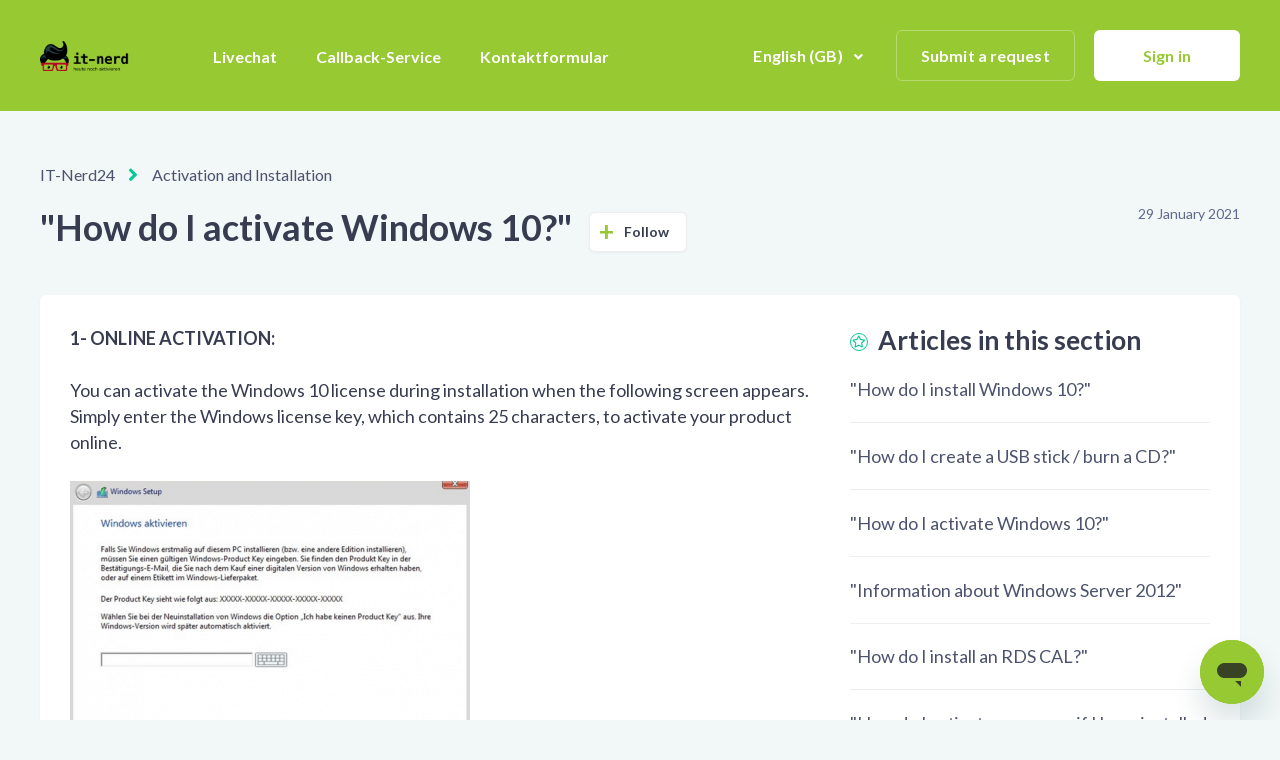

--- FILE ---
content_type: text/html; charset=utf-8
request_url: https://help.it-nerd24.de/hc/en-gb/articles/360017275117--How-do-I-activate-Windows-10
body_size: 8839
content:
<!DOCTYPE html>
<html dir="ltr" lang="en-GB">
<head>
  <meta charset="utf-8" />
  <!-- v26831 -->


  <title>&quot;How do I activate Windows 10?&quot; &ndash; IT-Nerd24</title>

  

  <meta name="description" content="1- ONLINE ACTIVATION:You can activate the Windows 10 license during installation when the following screen appears. Simply enter the..." /><meta property="og:image" content="https://help.it-nerd24.de/hc/theming_assets/01HZPH5RSM7TQ8S75TC3EMX8RP" />
<meta property="og:type" content="website" />
<meta property="og:site_name" content="IT-Nerd24" />
<meta property="og:title" content="&quot;How do I activate Windows 10?&quot;" />
<meta property="og:description" content="1- ONLINE ACTIVATION:You can activate the Windows 10 license during installation when the following screen appears. Simply enter the Windows license key, which contains 25 characters, to activate y..." />
<meta property="og:url" content="https://help.it-nerd24.de/hc/en-gb/articles/360017275117--How-do-I-activate-Windows-10" />
<link rel="canonical" href="https://help.it-nerd24.de/hc/en-gb/articles/360017275117--How-do-I-activate-Windows-10">
<link rel="alternate" hreflang="en-gb" href="https://help.it-nerd24.de/hc/en-gb/articles/360017275117--How-do-I-activate-Windows-10">

  <link rel="stylesheet" href="//static.zdassets.com/hc/assets/application-f34d73e002337ab267a13449ad9d7955.css" media="all" id="stylesheet" />
  <link rel="stylesheet" type="text/css" href="/hc/theming_assets/10581023/360001884077/style.css?digest=40587724086289">

  <link rel="icon" type="image/x-icon" href="/hc/theming_assets/01HZPH5RX4ZRX9FHEC53PM8FSC">

    

  <meta name="viewport" content="width=device-width, initial-scale=1.0"/>



  <link href="https://fonts.googleapis.com/css?family=Lato:100,100i,300,300i,400,400i,700,700i,900,900i" rel="stylesheet">


<link rel="stylesheet" href="https://cdn.jsdelivr.net/npm/normalize.css@8.0.1/normalize.css" />
<link rel="stylesheet" href="https://use.fontawesome.com/releases/v5.4.2/css/all.css" />
<link rel="stylesheet" href="https://cdn.jsdelivr.net/gh/highlightjs/cdn-release@10.1.1/build/styles/github.min.css"/>
<link rel="stylesheet" href="https://cdn.jsdelivr.net/npm/magnific-popup@1.1.0/dist/magnific-popup.css"/>
<script src="https://cdn.jsdelivr.net/npm/jquery@3.5.1/dist/jquery.min.js"></script>
<script src="https://cdn.jsdelivr.net/npm/magnific-popup@1.1.0/dist/jquery.magnific-popup.min.js"></script>
<script src="https://cdn.jsdelivr.net/gh/highlightjs/cdn-release@10.1.1/build/highlight.min.js"></script>
<script>
  window.LotusConfig = {};
  LotusConfig.css = {
    activeClass: 'is-active',
    hiddenClass: 'is-hidden'
  };
</script>
<script src="/hc/theming_assets/01HZPH5PDD6WE15KT7BD3WDSCR"></script>
<script src="/hc/theming_assets/01HZPH5P8P9YZ4M2YBWMFE6QSH"></script>
<script src="/hc/theming_assets/01HZPH5P4Y0GMD2PT26R04XT74"></script>
<script src="/hc/theming_assets/01HZPH5NZF66TA5NERDFQ8X8E1"></script>
  
</head>
<body class="">
  
  
  

  <a class="skip-navigation" tabindex="1" href="#main-content">Skip to main content</a>
<div class="layout">
  <div class="layout__head">
    <header class="topbar container" data-topbar>
      <div class="container-inner">
        <div class="topbar__inner">
          <div class="topbar__col topbar__logo clearfix">
            <div class="logo-wrapper">
              <div class="logo">
                <a title="Home" href="/hc/en-gb">
                  <img src="/hc/theming_assets/01HZPH5RSM7TQ8S75TC3EMX8RP" alt="Logo">
                </a>
              </div>
            </div>
            <button type="button" role="button" aria-label="Toggle Navigation" class="lines-button x hidden-lg" data-toggle-menu>
              <span class="lines"></span>
            </button>
          </div>
          <div class="topbar__col topbar__menu">
            <div class="topbar__collapse" data-menu>
              <ul class="topbar__navigation">
                
                  <li>
                    <a href="https://static.zdassets.com/web_widget/latest/liveChat.html?v=10#key=it-nerd24.zendesk.com&amp;settings=[base64]&amp;&amp;locale=de-de&amp;title=Live-Chat%20%C3%BCber%20Web%20Widget">
                      
                        Livechat
                      
                    </a>
                  </li>
                

                
                  <li>
                    <a href="https://it-nerd24.de/callback-service">
                      
                        Callback-Service
                      
                    </a>
                  </li>
                

                
                  <li>
                    <a href="https://it-nerd24.de/kontaktformular">
                      
                        Kontaktformular
                      
                    </a>
                  </li>
                
              </ul>
              <div class="topbar__controls">
                
                  <div class="dropdown language-selector hidden-xs hidden-xxs hidden-sm language-selector--flags" aria-haspopup="true">
                    <a data-url="/hc/change_language/en-gb?return_to=%2Fhc%2Fen-gb%2Farticles%2F360017275117--How-do-I-activate-Windows-10" class="dropdown-toggle btn btn--topbar">
                      English (GB)
                    </a>
                    <span class="dropdown-menu" role="menu">
                      
                        <a data-url="/hc/change_language/de?return_to=%2Fhc%2Fde" href="/hc/change_language/de?return_to=%2Fhc%2Fde" dir="ltr" rel="nofollow" role="menuitem">
                          Deutsch
                        </a>
                      
                        <a data-url="/hc/change_language/es?return_to=%2Fhc%2Fes" href="/hc/change_language/es?return_to=%2Fhc%2Fes" dir="ltr" rel="nofollow" role="menuitem">
                          Español
                        </a>
                      
                        <a data-url="/hc/change_language/fr?return_to=%2Fhc%2Ffr" href="/hc/change_language/fr?return_to=%2Fhc%2Ffr" dir="ltr" rel="nofollow" role="menuitem">
                          Français
                        </a>
                      
                        <a data-url="/hc/change_language/it?return_to=%2Fhc%2Fit" href="/hc/change_language/it?return_to=%2Fhc%2Fit" dir="ltr" rel="nofollow" role="menuitem">
                          Italiano
                        </a>
                      
                    </span>
                  </div>
                 

                <a class="btn btn--topbar btn--submit-a-request" href="/hc/en-gb/requests/new">Submit a request</a>
                
                  <a class="btn btn--topbar btn--login" rel="nofollow" data-auth-action="signin" title="Opens a dialogue" role="button" href="/hc/en-gb/signin?return_to=https%3A%2F%2Fhelp.it-nerd24.de%2Fhc%2Fen-gb%2Farticles%2F360017275117--How-do-I-activate-Windows-10">
                    Sign in
                  </a>
                

                
                  <div class="dropdown topbar__locales language-selector hidden-lg hidden-md language-selector--flags" aria-haspopup="true">
                    <a data-url="/hc/change_language/en-gb?return_to=%2Fhc%2Fen-gb%2Farticles%2F360017275117--How-do-I-activate-Windows-10" class="dropdown-toggle btn btn--topbar">
                      English (GB)
                    </a>
                    <span class="dropdown-menu" role="menu">
                      
                        <a data-url="/hc/change_language/de?return_to=%2Fhc%2Fde" href="/hc/change_language/de?return_to=%2Fhc%2Fde" dir="ltr" rel="nofollow" role="menuitem">
                          Deutsch
                        </a>
                      
                        <a data-url="/hc/change_language/es?return_to=%2Fhc%2Fes" href="/hc/change_language/es?return_to=%2Fhc%2Fes" dir="ltr" rel="nofollow" role="menuitem">
                          Español
                        </a>
                      
                        <a data-url="/hc/change_language/fr?return_to=%2Fhc%2Ffr" href="/hc/change_language/fr?return_to=%2Fhc%2Ffr" dir="ltr" rel="nofollow" role="menuitem">
                          Français
                        </a>
                      
                        <a data-url="/hc/change_language/it?return_to=%2Fhc%2Fit" href="/hc/change_language/it?return_to=%2Fhc%2Fit" dir="ltr" rel="nofollow" role="menuitem">
                          Italiano
                        </a>
                      
                    </span>
                  </div>
                 
              </div>
            </div>
          </div>
        </div>
      </div>
    </header>
  </div>
  <div class="layout__main">


  <main role="main">
    <div class="container article" id="main-content">
  <div class="container-inner">
    <div class="row article__header">
      <div class="column column--md-8 column--lg-9">
        <ol class="breadcrumbs">
  
    <li title="IT-Nerd24">
      
        <a href="/hc/en-gb">IT-Nerd24</a>
      
    </li>
  
    <li title="Activation and Installation ">
      
        <a href="/hc/en-gb/sections/360005016917-Activation-and-Installation">Activation and Installation </a>
      
    </li>
  
</ol>

        <h1 class="article__title" itemprop="name">
          
          &quot;How do I activate Windows 10?&quot;
          
            <div class="article__subscribe article-subscribe">
              <div data-helper="subscribe" data-json="{&quot;item&quot;:&quot;article&quot;,&quot;url&quot;:&quot;/hc/en-gb/articles/360017275117--How-do-I-activate-Windows-10/subscription.json&quot;,&quot;follow_label&quot;:&quot;Follow&quot;,&quot;unfollow_label&quot;:&quot;Unfollow&quot;,&quot;following_label&quot;:&quot;Following&quot;,&quot;can_subscribe&quot;:true,&quot;is_subscribed&quot;:false}"></div>
            </div>
          
        </h1>
      </div>
      <div class="column column--md-4 column--lg-3">
        <div class="entry-info entry-info_right">
          
          <div class="entry-info__content">
            
            <div class="meta"><time datetime="2021-01-29T15:27:03Z" title="2021-01-29T15:27:03Z" data-format="LL" data-datetime="calendar">29 January 2021 15:27</time></div>
          </div>
        </div>
      </div>
    </div>

    <div class="box">
      <div class="row">
        <div class="article-container__column article-container__sidenav">
          <div data-sidenav='{"mobileBreakpoint": 991}'></div>
        </div>
        
        <div class="article-container__column article-container__article">
          <div class="article__body" data-article>
            <p><strong>1- ONLINE ACTIVATION:<br></strong><br>You can activate the Windows 10 license during installation when the following screen appears. Simply enter the Windows license key, which contains 25 characters, to activate your product online.</p>
<p><img src="/hc/article_attachments/360016279918/Screenshot-18.png" alt="Screenshot-18.png"></p>
<p><strong>2- TELEPHONE ACTIVATION:</strong><br><br></p>
<p>There are two ways to activate your Windows 10 by phone:</p>
<p>The first way to activate Windows 10:</p>
<p>&nbsp;</p>
<p>1. Click on the “Start menu” and then on Settings</p>
<p>2. Click on “Update and security”</p>
<p><img src="/hc/article_attachments/360016279978/Screenshot-18.png" alt="Screenshot-18.png"></p>
<p>3. Click Activate Windows Now or Change Product Key.</p>
<p><img src="/hc/article_attachments/360016279998/Screenshot-18.png" alt="Screenshot-18.png"></p>
<p>In the Product Activation Wizard, do the following:</p>
<p>1- Click Go to Microsoft Activation Center</p>
<p><img src="/hc/article_attachments/360016211717/Screenshot-18.png" alt="Screenshot-18.png"></p>
<p>2- Click the drop-down menu, choose the location closest to you, and then click Next.<br><br>3- Call the activation center phone number shown in step 1.<br><br>4- When prompted, enter the installation ID shown in step 2.<br><br>5- The voice activation server communicates with you the confirmation ID with 9 groups, which should be entered in step 3</p>
<p><img src="/hc/article_attachments/360016280078/Screenshot-18.png" alt="Screenshot-18.png"></p>
<p><strong>BY SLUI 4 FOR TELEPHONE ACTIVATION:</strong><br><br>Enter slui.exe 4 in the Windows search bar and then click on "slui.exe 4 run command", a new window appears with which you can activate your Windows by phone.</p>
<p><img src="/hc/article_attachments/360016280178/Screenshot-18.png" alt="Screenshot-18.png"></p>
<p>&nbsp;</p>
  
            <div class="article__attachments">
              
            </div>
          </div>
        </div>
        <div class="article-container__column article-container__toc">
          <div data-toc='{"mobileBreakpoint": 991}'></div>
        </div>
        <div class="article-container__column article-container__sidebar">
          <section class="related-articles">
            <h3 class="section-articles__title">Articles in this section</h3>
            <ul class="section-articles__list">
              
                <li class="section-articles__item">
                  <a href="/hc/en-gb/articles/360017378218--How-do-I-install-Windows-10" class="section-articles__link ">&quot;How do I install Windows 10?&quot;</a>
                </li>
              
                <li class="section-articles__item">
                  <a href="/hc/en-gb/articles/360017378178--How-do-I-create-a-USB-stick-burn-a-CD" class="section-articles__link ">&quot;How do I create a USB stick / burn a CD?&quot;</a>
                </li>
              
                <li class="section-articles__item">
                  <a href="/hc/en-gb/articles/360017275117--How-do-I-activate-Windows-10" class="section-articles__link is-active">&quot;How do I activate Windows 10?&quot;</a>
                </li>
              
                <li class="section-articles__item">
                  <a href="/hc/en-gb/articles/360017270678--Information-about-Windows-Server-2012" class="section-articles__link ">&quot;Information about Windows Server 2012&quot;</a>
                </li>
              
                <li class="section-articles__item">
                  <a href="/hc/en-gb/articles/360017168617--How-do-I-install-an-RDS-CAL" class="section-articles__link ">&quot;How do I install an RDS CAL?&quot;</a>
                </li>
              
                <li class="section-articles__item">
                  <a href="/hc/en-gb/articles/360017168577--How-do-I-activate-my-server-if-I-have-installed-an-EVAL-version" class="section-articles__link ">&quot;How do I activate my server if I have installed an EVAL version?&quot;</a>
                </li>
              
                <li class="section-articles__item">
                  <a href="/hc/en-gb/articles/360017168557--Information-about-Windows-Server-2016" class="section-articles__link ">&quot;Information about Windows Server 2016&quot;</a>
                </li>
              
                <li class="section-articles__item">
                  <a href="/hc/en-gb/articles/360017270578--How-to-open-Office-with-an-ISO-file" class="section-articles__link ">&quot;How to open Office with an ISO file?&quot;</a>
                </li>
              
                <li class="section-articles__item">
                  <a href="/hc/en-gb/articles/360017168497--How-do-I-install-and-activate-Office-2019-with-an-exe-file" class="section-articles__link ">&quot;How do I install and activate Office 2019 with an .exe file?&quot;</a>
                </li>
              
                <li class="section-articles__item">
                  <a href="/hc/en-gb/articles/360017270538--How-can-I-install-and-activate-Office-2019-with-an-ISO-file" class="section-articles__link ">&quot;How can I install and activate Office 2019 with an ISO file?&quot;</a>
                </li>
              
            </ul>
            
              <a href="/hc/en-gb/sections/360005016917-Activation-and-Installation" class="btn btn--default">See more</a>
            
          </section>
        </div>
      </div>
    </div>

    
      <style>
        .article__vote-item_up:before {
          background: url(/hc/theming_assets/01HZPH5NVP6WZJPP2RXEGN5GCP);
        }

        .article__vote-item_down:before {
          background: url(/hc/theming_assets/01HZPH5RHE6FY5MGN7T8MG7NXJ);
        }
      </style>
      <div class="box article__vote">
        <div class="article__vote-question">Was this article helpful?</div>
        <div class="article__vote-controls">
          <button type="button" class="btn btn--default article__vote-item article__vote-item_up" data-auth-action="signin" aria-label="This article was helpful" aria-pressed="false">Yes</button>
          <button type="button" class="btn btn--default article__vote-item article__vote-item_down" data-auth-action="signin" aria-label="This article was not helpful" aria-pressed="false">No</button>
        </div>
        <div class="article__vote-count">
          <span class="meta">0 out of 0 found this helpful</span>
        </div>
      </div>
    

    

    <div class="search-box search-box_page">
      <svg version="1.1" xmlns="http://www.w3.org/2000/svg" viewBox="0 0 25 26">
        <path d="M20,18.9c1.6-2.1,2.4-4.6,2.4-7.2c0-6.4-5-11.7-11.2-11.7C5,0,0,5.3,0,11.7s5,11.7,11.2,11.7
              c2.5,0,5-0.9,6.9-2.5l4.6,4.8c0.3,0.3,0.6,0.4,0.9,0.4c0.3,0,0.7-0.1,0.9-0.4c0.5-0.6,0.5-1.4,0-2L20,18.9z M20,12
              c0,4.9-3.8,9-8.5,9s-9.1-4.1-9.1-9s4.4-9.5,9.1-9.5S20,7,20,12z"/>
      </svg>
      <form role="search" class="search" data-search="" data-instant="true" autocomplete="off" action="/hc/en-gb/search" accept-charset="UTF-8" method="get"><input type="hidden" name="utf8" value="&#x2713;" autocomplete="off" /><input type="search" name="query" id="query" placeholder="Beginnen Sie mit der Eingabe Ihrer Suche…" autocomplete="off" aria-label="Beginnen Sie mit der Eingabe Ihrer Suche…" />
<input type="submit" name="commit" value="Search" /></form>
    </div>
    
      <div class="share-box">
        <div class="row">
          <div class="column column--sm-6">
            <div class="share-box__left">
              <img class="share-box__img" src="/hc/theming_assets/01HZPH5RNSAEEGCC7ED5S8SSWJ" alt="">
              <div class="share-box__content">
                <div class="h3 share-box__title">
                  
                    Haben Sie weitere Fragen?
                  
                </div>
                <a class="btn btn--primary still-have-questions__btn" href="/hc/en-gb/requests/new">Submit a request</a>
              </div>
            </div>
          </div>
          <div class="column column--sm-6">
            <div class="share-box__right">
              <img class="share-box__img" src="/hc/theming_assets/01HZPH5RBPDXVD2EWY8TE780X2" alt="">
              <div class="share-box__content">
                <div class="h3 share-box__title">
                  
                    Teile es, wenn es dir gefällt.
                  
                </div>
                
  <ul class="share">
    <li>
      <a href="https://www.facebook.com/share.php?title=%22How+do+I+activate+Windows+10%3F%22&u=https%3A%2F%2Fhelp.it-nerd24.de%2Fhc%2Fen-gb%2Farticles%2F360017275117--How-do-I-activate-Windows-10" class="share-facebook" aria-label="Facebook">
        <svg xmlns="http://www.w3.org/2000/svg" width="12" height="12" focusable="false" viewBox="0 0 12 12" aria-label="Share this page on Facebook">
          <path fill="currentColor" d="M6 0a6 6 0 01.813 11.945V7.63h1.552l.244-1.585H6.812v-.867c0-.658.214-1.242.827-1.242h.985V2.55c-.173-.024-.538-.075-1.23-.075-1.444 0-2.29.767-2.29 2.513v1.055H3.618v1.585h1.484v4.304A6.001 6.001 0 016 0z"/>
        </svg>
      </a>
    </li>
    <li>
      <a href="https://twitter.com/share?lang=en&text=%26quot%3BHow+do+I+activate+Windows+10%3F%26quot%3B&url=https%3A%2F%2Fhelp.it-nerd24.de%2Fhc%2Fen-gb%2Farticles%2F360017275117--How-do-I-activate-Windows-10" class="share-twitter" aria-label="X Corp">
        <svg xmlns="http://www.w3.org/2000/svg" width="12" height="12" focusable="false" viewBox="0 0 12 12" aria-label="Share this page on X Corp">
          <path fill="currentColor" d="M.0763914 0 3.60864 0 6.75369 4.49755 10.5303 0 11.6586 0 7.18498 5.11431 12 12 8.46775 12 5.18346 7.30333 1.12825 12 0 12 4.7531 6.6879z"/>
        </svg>
      </a>
    </li>
    <li>
      <a href="https://www.linkedin.com/shareArticle?mini=true&source=it-nerd24&title=%22How+do+I+activate+Windows+10%3F%22&url=https%3A%2F%2Fhelp.it-nerd24.de%2Fhc%2Fen-gb%2Farticles%2F360017275117--How-do-I-activate-Windows-10" class="share-linkedin" aria-label="LinkedIn">
        <svg xmlns="http://www.w3.org/2000/svg" width="12" height="12" focusable="false" viewBox="0 0 12 12" aria-label="Share this page on LinkedIn">
          <path fill="currentColor" d="M10.8 0A1.2 1.2 0 0112 1.2v9.6a1.2 1.2 0 01-1.2 1.2H1.2A1.2 1.2 0 010 10.8V1.2A1.2 1.2 0 011.2 0h9.6zM8.09 4.356a1.87 1.87 0 00-1.598.792l-.085.133h-.024v-.783H4.676v5.727h1.778V7.392c0-.747.142-1.47 1.068-1.47.913 0 .925.854.925 1.518v2.785h1.778V7.084l-.005-.325c-.05-1.38-.456-2.403-2.13-2.403zm-4.531.142h-1.78v5.727h1.78V4.498zm-.89-2.846a1.032 1.032 0 100 2.064 1.032 1.032 0 000-2.064z"/>
        </svg>
      </a>
    </li>
  </ul>


              </div>
            </div>
          </div>
        </div>
      </div>
    
  </div>
</div>
  </main>

  </div>
<div class="footer">
  <footer class="container">
    <div class="container-inner">
      <div class="row">
        <div class="column column--sm-5 custom-block">
          <div class="footer__logo">
            <a title="Home" href="/hc/en-gb">
              <img src="/hc/theming_assets/01HZPH5WHW8XYJN2F2BMEYKYE8" alt="Logo">
            </a>
          </div>
          <div class="footer__text">
            
              Helpcenter von IT-NERD24! Hier finden Sie alle Fragen und Antworten sowie Installationsanleitungen.
            
          </div>
        </div>
        <div class="column column--sm-2 column--xs-6 custom-block">
          
            <div class="footer__header">
              
                Rechtliches 
              
            </div>
          

          <ul class="footer__menu">
            
              <li>
                <a target="_blank" rel="noopener noreferrer"
                    href="https://it-nerd24.de/agb">
                  
                    AGB
                  
                </a>
              </li>
            
            
              <li>
                <a target="_blank" rel="noopener noreferrer"
                    href="https://it-nerd24.de/datenschutz">
                  
                    Datenschutz 
                  
                </a>
              </li>
            
            
              <li>
                <a target="_blank" rel="noopener noreferrer"
                  href="https://it-nerd24.de/impressum">
                  
                    Impressum
                  
                </a>
              </li>
            
          </ul>
        </div>
        <div class="column column--sm-2 column--xs-6 custom-block">
          
            <div class="footer__header">
              
                Mehr über...
              
            </div>
          
          <ul class="footer__menu">
          
            <li>
              <a target="_blank" rel="noopener noreferrer"
                href="https://it-nerd24.de/ueber-uns">
                
                  Über uns
                
              </a>
            </li>
          
          
            <li>
              <a target="_blank" rel="noopener noreferrer"
                href="https://it-nerd24.de/angebote/?p=1">
                
                  Angebote
                
              </a>
            </li>
          
          
            <li>
              <a target="_blank" rel="noopener noreferrer"
                href="https://it-nerd24.de/affiliate">
                
                  Partnerprogramm
                
              </a>
            </li>
          
          </ul>
        </div>
        <div class="column column--sm-3 custom-block">
          
            <div class="footer__header">
              
                Information 
              
            </div>
          
          <ul class="footer__menu footer__menu_contacts">
            
              <li>
                <a target="_blank" rel="noopener noreferrer"
                  href="https://it-nerd24.de/umwelt">
                  
                    Umwelt
                  
                </a>
              </li>
            
            
              <li>
                <a target="_blank" rel="noopener noreferrer"
                  href="https://it-nerd24.de/tech-blog/">
                  
                    Tech-Blog
                  
                </a>
              </li>
            
          </ul>
          <div class="footer__social">
            
              <a href="https://www.facebook.com/itnerd24" target="_blank" rel="noopener noreferrer" class="footer__social-link footer__social-link_facebook fab fa-facebook"></a>
            
            
              <a href="https://twitter.com/it_nerd24" target="_blank" rel="noopener noreferrer" class="footer__social-link footer__social-link_twitter fab fa-twitter"></a>
            
            
              <a href="https://www.linkedin.com/company/it-nerd24/" target="_blank" rel="noopener noreferrer" class="footer__social-link footer__social-link_linkedin fab fa-linkedin"></a>
            
            
              <a href="https://www.youtube.com/channel/UCZXjif-_w_KxgpgTsxrb6zg" target="_blank" rel="noopener noreferrer" class="footer__social-link footer__social-link_youtube-play fab fa-youtube"></a>
            
            
              <a href="https://www.instagram.com/itnerd24.de/?hl=de" target="_blank" rel="noopener noreferrer" class="footer__social-link footer__social-link_instagram fab fa-instagram"></a>
            
          </div>
        </div>
      </div>

      <div class="footer_copyright">&copy; IT-Nerd24. Theme by
        <a href="https://www.lotusthemes.com" target="_blank" rel="noopener noreferrer">Lotus Themes</a></div>
    </div>
  </footer>
</div>
</div>





  <!-- / -->

  
  <script src="//static.zdassets.com/hc/assets/en-gb.0effdf09bde57a2e0f87.js"></script>
  <script src="https://it-nerd24.zendesk.com/auth/v2/host/without_iframe.js" data-brand-id="360001884077" data-return-to="https://help.it-nerd24.de/hc/en-gb/articles/360017275117--How-do-I-activate-Windows-10" data-theme="hc" data-locale="en-gb" data-auth-origin="360001884077,true,true"></script>

  <script type="text/javascript">
  /*

    Greetings sourcecode lurker!

    This is for internal Zendesk and legacy usage,
    we don't support or guarantee any of these values
    so please don't build stuff on top of them.

  */

  HelpCenter = {};
  HelpCenter.account = {"subdomain":"it-nerd24","environment":"production","name":"NERD Support GmbH \u0026 Co. KG"};
  HelpCenter.user = {"identifier":"da39a3ee5e6b4b0d3255bfef95601890afd80709","email":null,"name":"","role":"anonymous","avatar_url":"https://assets.zendesk.com/hc/assets/default_avatar.png","is_admin":false,"organizations":[],"groups":[]};
  HelpCenter.internal = {"asset_url":"//static.zdassets.com/hc/assets/","web_widget_asset_composer_url":"https://static.zdassets.com/ekr/snippet.js","current_session":{"locale":"en-gb","csrf_token":null,"shared_csrf_token":null},"usage_tracking":{"event":"article_viewed","data":"[base64]--61f9dd82dab784c3eb60e2f59e8e8e3c75edebe3","url":"https://help.it-nerd24.de/hc/activity"},"current_record_id":"360017275117","current_record_url":"/hc/en-gb/articles/360017275117--How-do-I-activate-Windows-10","current_record_title":"\"How do I activate Windows 10?\"","current_text_direction":"ltr","current_brand_id":360001884077,"current_brand_name":"it-nerd24","current_brand_url":"https://it-nerd24.zendesk.com","current_brand_active":true,"current_path":"/hc/en-gb/articles/360017275117--How-do-I-activate-Windows-10","show_autocomplete_breadcrumbs":true,"user_info_changing_enabled":false,"has_user_profiles_enabled":true,"has_end_user_attachments":true,"user_aliases_enabled":false,"has_anonymous_kb_voting":false,"has_multi_language_help_center":true,"show_at_mentions":false,"embeddables_config":{"embeddables_web_widget":true,"embeddables_help_center_auth_enabled":false,"embeddables_connect_ipms":false},"answer_bot_subdomain":"static","gather_plan_state":"subscribed","has_article_verification":true,"has_gather":true,"has_ckeditor":false,"has_community_enabled":false,"has_community_badges":true,"has_community_post_content_tagging":false,"has_gather_content_tags":true,"has_guide_content_tags":true,"has_user_segments":true,"has_answer_bot_web_form_enabled":true,"has_garden_modals":false,"theming_cookie_key":"hc-da39a3ee5e6b4b0d3255bfef95601890afd80709-2-preview","is_preview":false,"has_search_settings_in_plan":true,"theming_api_version":2,"theming_settings":{"toggle_translations":false,"toggle_flags":true,"have_more_questions":"Haben Sie weitere Fragen?","share_it":"Teile es, wenn es dir gefällt.","body_bg":"#F2F7F7","brand_primary":"#05C896","brand_secondary":"#fff","text_color":"#373C50","link_color":"#05C896","font_size_base":"18px","font_family_base":"'Lato', sans-serif","line_height_base":"1.45","button_color_1":"#eceeef","button_color_2":"rgba(151, 201, 51, 1)","logo":"/hc/theming_assets/01HZPH5RSM7TQ8S75TC3EMX8RP","logo_height":"30px","favicon":"/hc/theming_assets/01HZPH5RX4ZRX9FHEC53PM8FSC","border_radius_base":"6px","hero_unit_bg_color":"rgba(151, 201, 51, 1)","hero_unit_title_color":"#ffffff","hero_unit_subtitle_color":"#366d68","hero_homepage_image":"/hc/theming_assets/01HZPH5SK3C2F56DQT7F9ZFT2V","hero_title":"Wie können wir Ihnen helfen?","hero_subtitle":"Durchsuchen Sie unsere Wissensdatenbank nach Antworten auf häufig gestellte Fragen.","search_placeholder":"Beginnen Sie mit der Eingabe Ihrer Suche…","toggle_custom_blocks":true,"toggle_category_tree":true,"toggle_promoted_articles":true,"promoted_articles_description":"Hier finden Sie unsere Artikel und Anleitungen","toggle_still_have_questions":true,"still_have_questions":"Haben Sie noch Fragen?","still_have_questions_text":"Unser Kundenbetreuungsteam ist für Sie da!","contact_us_button_text":"Kontaktieren Sie uns","topbar_link_1_toggle":true,"topbar_link_1_title":"Livechat","topbar_link_1_url":"https://static.zdassets.com/web_widget/latest/liveChat.html?v=10#key=it-nerd24.zendesk.com\u0026settings=[base64]\u0026\u0026locale=de-de\u0026title=Live-Chat%20%C3%BCber%20Web%20Widget","topbar_link_2_toggle":true,"topbar_link_2_title":"Callback-Service","topbar_link_2_url":"https://it-nerd24.de/callback-service","topbar_link_3_toggle":true,"topbar_link_3_title":"Kontaktformular","topbar_link_3_url":"https://it-nerd24.de/kontaktformular","brand_info":"#5bc0de","brand_success":"rgba(151, 201, 51, 1)","brand_warning":"#fad782","brand_danger":"#ff5252","icon_color":"rgba(151, 201, 51, 1)","icon_height":"86px","custom_block_1_type":"custom","custom_block_1_icon":"/hc/theming_assets/01HZPH5T7X6WY16WQKC23VY50T","custom_block_1_title":"Aktivierung \u0026 Installation ","custom_block_1_description":"Hier finden Sie alle nötigen Anleitungen.","custom_block_1_url":"https://help.it-nerd24.de/hc/de/sections/360005032998-Aktivierung-Installation-","custom_block_2_type":"custom","custom_block_2_icon":"/hc/theming_assets/01HZPH5TZ80J48KA09ERF07QW4","custom_block_2_title":"Fragen \u0026 Antworten ","custom_block_2_description":"Fragen? Hier finden Sie die Antworten auf all Ihre Fragen.","custom_block_2_url":"https://help.it-nerd24.de/hc/de/sections/360005016977-Fragen-Antworten-","custom_block_3_type":"custom","custom_block_3_icon":"/hc/theming_assets/01HZPH5VMHDTYVZHZJ4ZNKZEPR","custom_block_3_title":"Fernwartung","custom_block_3_description":"Bitte klicken Sie hier bei Fernwartungsanfragen auf den Link.","custom_block_3_url":"https://get.teamviewer.com/6fq5jzw ","topbar_text_color":"#fff","topbar_link_color":"#fff","topbar_button_color":"#fff","footer_image":"/hc/theming_assets/01HZPH5WCJCHMFFAH4FCQGHQKX","footer_bg":"#fff","footer_text_color":"#4c536e","footer_link_color":"#4c536e","footer_logo":"/hc/theming_assets/01HZPH5WHW8XYJN2F2BMEYKYE8","footer_text":"Helpcenter von IT-NERD24! Hier finden Sie alle Fragen und Antworten sowie Installationsanleitungen.","footer_social_icon_height":"16px","footer_link_group_1_toggle":true,"footer_link_group_1_title":"Rechtliches ","footer_link_group_2_toggle":true,"footer_link_group_2_title":"Mehr über...","footer_link_group_3_toggle":true,"footer_link_group_3_title":"Information ","footer_link_1_toggle":true,"footer_link_1_title":"AGB","footer_link_1_url":"https://it-nerd24.de/agb","footer_link_2_toggle":true,"footer_link_2_title":"Datenschutz ","footer_link_2_url":"https://it-nerd24.de/datenschutz","footer_link_3_toggle":true,"footer_link_3_title":"Impressum","footer_link_3_url":"https://it-nerd24.de/impressum","footer_link_4_toggle":true,"footer_link_4_title":"Über uns","footer_link_4_url":"https://it-nerd24.de/ueber-uns","footer_link_5_toggle":true,"footer_link_5_title":"Angebote","footer_link_5_url":"https://it-nerd24.de/angebote/?p=1","footer_link_6_toggle":true,"footer_link_6_title":"Partnerprogramm","footer_link_6_url":"https://it-nerd24.de/affiliate","footer_link_7_toggle":true,"footer_link_7_title":"Umwelt","footer_link_7_url":"https://it-nerd24.de/umwelt","footer_link_8_toggle":true,"footer_link_8_title":"Tech-Blog","footer_link_8_url":"https://it-nerd24.de/tech-blog/","toggle_facebook_icon":true,"facebook_url":"https://www.facebook.com/itnerd24","toggle_twitter_icon":true,"twitter_url":"https://twitter.com/it_nerd24","toggle_youtube_icon":true,"youtube_url":"https://www.youtube.com/channel/UCZXjif-_w_KxgpgTsxrb6zg","toggle_linkedin_icon":true,"linkedin_url":"https://www.linkedin.com/company/it-nerd24/","toggle_instagram_icon":true,"instagram_url":"https://www.instagram.com/itnerd24.de/?hl=de","show_article_author":false,"show_article_comments":false,"show_follow_article":true,"show_article_sharing":true,"show_follow_community_post":true,"show_follow_community_topic":true,"show_follow_section":true},"has_pci_credit_card_custom_field":true,"help_center_restricted":false,"is_assuming_someone_else":false,"flash_messages":[],"user_photo_editing_enabled":true,"user_preferred_locale":"de-de","base_locale":"en-gb","login_url":"/hc/en-gb/signin?return_to=https%3A%2F%2Fhelp.it-nerd24.de%2Fhc%2Fen-gb%2Farticles%2F360017275117--How-do-I-activate-Windows-10","has_alternate_templates":true,"has_custom_statuses_enabled":true,"has_hc_generative_answers_setting_enabled":true,"has_generative_search_with_zgpt_enabled":false,"has_suggested_initial_questions_enabled":false,"has_guide_service_catalog":true,"has_service_catalog_search_poc":false,"has_service_catalog_itam":false,"has_csat_reverse_2_scale_in_mobile":false,"has_knowledge_navigation":false,"has_unified_navigation":false,"has_csat_bet365_branding":false,"version":"v26831","dev_mode":false};
</script>

  
  
  <script src="//static.zdassets.com/hc/assets/hc_enduser-2a5c7d395cc5df83aeb04ab184a4dcef.js"></script>
  <script type="text/javascript" src="/hc/theming_assets/10581023/360001884077/script.js?digest=40587724086289"></script>
  
</body>
</html>

--- FILE ---
content_type: image/svg+xml
request_url: https://help.it-nerd24.de/hc/theming_assets/01HZPH5RNSAEEGCC7ED5S8SSWJ
body_size: 5776
content:

<svg width="173px" height="157px" viewBox="0 0 173 157" version="1.1" xmlns="http://www.w3.org/2000/svg" xmlns:xlink="http://www.w3.org/1999/xlink">
  <!-- Generator: Sketch 48.1 (47250) - http://www.bohemiancoding.com/sketch -->
  <desc>Created with Sketch.</desc>
  <defs>
    <path d="M5.92860283,-7.09550691e-15 L89.0122965,8.8817842e-16 C91.7737203,-6.97700361e-15 94.0122965,2.23857625 94.0122965,5 C94.0122965,5.3270834 93.9802016,5.65337758 93.9164732,5.97419254 L85.317667,49.2613898 C84.8528108,51.6015198 82.7993445,53.2871972 80.4134904,53.2871972 L14.527409,53.2871972 C12.1415548,53.2871972 10.0880886,51.6015198 9.62323231,49.2613898 L1.02442615,5.97419254 C0.486394471,3.26569055 2.2459083,0.633855004 4.95441029,0.0958233213 C5.27522525,0.0320948799 5.60151943,-6.15718414e-15 5.92860283,-6.21724894e-15 Z" id="path-1"></path>
    <path d="M10.6552981,33.9676573 L10.6552981,41.3923042 C10.6552981,41.8877633 10.9050367,42.3203851 11.3457712,42.5064963 C11.5342974,42.5693335 11.7228236,42.6297578 11.9089053,42.6297578 C12.158644,42.6297578 12.4720395,42.5669205 12.6605532,42.3832348 L23.3160017,33.9673974 L38.8585991,33.9673974 C43.6843891,33.9673974 47.6336744,30.0689628 47.6336744,25.3053093 L47.6336744,8.66208814 C47.6336744,3.89843464 43.6843891,0 38.8585991,0 L8.77507525,0 C3.9492853,0 0,3.89843464 0,8.66208814 L0,25.3053093 C0,30.0689628 3.9492853,33.9673974 8.77507525,33.9673974 L10.6552981,33.9676573 Z" id="path-2"></path>
    <filter x="-58.8%" y="-42.2%" width="217.6%" height="231.4%" filterUnits="objectBoundingBox" id="filter-3">
      <feMorphology radius="0.5" operator="dilate" in="SourceAlpha" result="shadowSpreadOuter1"></feMorphology>
      <feOffset dx="0" dy="10" in="shadowSpreadOuter1" result="shadowOffsetOuter1"></feOffset>
      <feGaussianBlur stdDeviation="7.5" in="shadowOffsetOuter1" result="shadowBlurOuter1"></feGaussianBlur>
      <feComposite in="shadowBlurOuter1" in2="SourceAlpha" operator="out" result="shadowBlurOuter1"></feComposite>
      <feColorMatrix values="0 0 0 0 0   0 0 0 0 0   0 0 0 0 0  0 0 0 0.0502717391 0" type="matrix" in="shadowBlurOuter1"></feColorMatrix>
    </filter>
  </defs>
  <g id="Article-Page" stroke="none" stroke-width="1" fill="none" fill-rule="evenodd">
    <g id="HelpCenter–ArticlePage-(D)" transform="translate(-135.000000, -2225.000000)">
      <g id="Actions" transform="translate(136.000000, 2230.000000)">
        <g id="Have-more-questions?">
          <g id="Illustration">
            <g id="Boy" transform="translate(38.000000, 0.000000)">
              <g id="Mug" transform="translate(106.719457, 120.573643)">
                <path d="M0.597285068,4.7751938 L0.597285068,20.8704599 C3.33636419,23.2720655 6.91082852,24.4728682 11.3206781,24.4728682 C15.7305276,24.4728682 19.1243891,23.2720655 21.5022624,20.8704599 L21.5022624,4.87718043 C18.978279,6.8863688 15.771609,7.89096299 11.8822523,7.89096299 C7.99289558,7.89096299 4.23123984,6.85237326 0.597285068,4.7751938 Z" id="Fill-Mug" fill="#F7F9F9"></path>
                <ellipse id="Mug-Top" stroke="#E2E5EC" fill="#D3D7DF" cx="11.0497738" cy="3.87984496" rx="10.4524887" ry="3.87984496"></ellipse>
                <ellipse id="Mug-Inside" fill="#9E6939" cx="11.2170134" cy="5.23082056" rx="8.49339382" ry="1.64942521"></ellipse>
                <path d="M0.597285068,4.17829457 L0.597285068,20.2945736" id="Mug-Left" stroke="#E2E5EC"></path>
                <path d="M21.5022624,4.17829457 L21.5022624,20.2945736" id="Mug-Right" stroke="#E2E5EC"></path>
                <path d="M26.280543,17.3100775 L26.280543,8.35658915 C23.9714429,8.35658915 22.0995475,10.5154863 22.0995475,12.8231323 C22.0995475,15.1307782 23.9714429,17.3100775 26.280543,17.3100775 Z" id="Mug-Handle" stroke="#E2E5EC" stroke-width="2" stroke-linecap="round" stroke-linejoin="round" transform="translate(24.190045, 12.833333) scale(-1, 1) translate(-24.190045, -12.833333) "></path>
                <path d="M0.597285068,20.8914729 C3.05332876,23.2790698 6.53749165,24.4728682 11.0497738,24.4728682 C15.5620559,24.4728682 19.0462188,23.2790698 21.5022624,20.8914729" id="Mug-Bottom" stroke="#E2E5EC" stroke-linecap="round"></path>
                <path d="M2.38914027,4.7751938 L2.38914027,20.4629753 C1.84502122,20.8985163 1.24773615,21.2403153 0.597285068,21.4883721 L0.597285068,6.09361174 L2.38914027,4.7751938 Z" id="Shadow" fill="#9DA5B2" opacity="0.100000001" transform="translate(1.493213, 13.131783) scale(-1, 1) translate(-1.493213, -13.131783) "></path>
              </g>
              <g id="Computer" transform="translate(0.000000, 98.581315)">
                <path d="M14.415061,54.8850326 L80.5698409,54.8850326 C83.1777321,53.5767903 84.4816777,52.1560585 84.4816777,50.6228374 C83.2730904,52.0587469 81.8556061,52.7767017 80.2292249,52.7767017 C78.6028436,52.7767017 56.8326029,52.7767017 14.9185028,52.7767017 C12.6856598,52.8091389 11.2846216,52.0911841 10.7153882,50.6228374 C11.3249366,53.0098332 12.3839796,54.4355086 13.8925171,54.8998635 L14.415061,54.8850326 Z" id="Shadow" fill="#373C50" opacity="0"></path>
                <g id="Laptop">
                  <use fill="#E2E5EC" fill-rule="evenodd" xlink:href="#path-1"></use>
                  <path stroke="#BAC1D3" stroke-width="1" d="M5.92860283,0.5 C5.63422777,0.5 5.34056301,0.528885392 5.05182955,0.586240989 C2.61417776,1.0704695 1.03061531,3.43912149 1.51484382,5.87677329 L10.11365,49.1639705 C10.5320206,51.2700876 12.3801402,52.7871972 14.527409,52.7871972 L80.4134904,52.7871972 C82.5607591,52.7871972 84.4088787,51.2700876 84.8272494,49.1639705 L93.4260555,5.87677329 C93.4834111,5.58803983 93.5122965,5.29437506 93.5122965,5 C93.5122965,2.51471863 91.4975779,0.5 89.0122965,0.5 L5.92860283,0.5 Z"></path>
                </g>
                <path d="M88.6646797,4.85909443 C91.2725709,3.55085211 92.5765165,2.13012037 92.5765165,0.596899225 C91.3679292,2.63373123 89.9504449,3.65214724 88.3240637,3.65214724 C86.6976824,3.65214724 59.1897944,3.65214724 5.80039966,3.65214724 C3.5675567,3.08366199 2.1665185,2.06524598 1.59728507,0.596899225 C2.55519605,2.97400779 3.78842031,4.39473952 5.29695782,4.85909443 L88.6646797,4.85909443 Z" id="Light" fill="#FFFFFF" opacity="0.25" transform="translate(47.086901, 2.727997) scale(1, -1) translate(-47.086901, -2.727997) "></path>
                <path d="M13.8626308,52.7535447 L80.8194726,52.7535447 C83.4589819,51.4453024 84.7787366,50.0245706 84.7787366,48.4913495 C83.5554964,49.927259 82.1208265,50.6452138 80.4747269,50.6452138 C78.8286274,50.6452138 56.7944439,50.6452138 14.3721764,50.6452138 C12.1122624,50.677651 10.694238,49.9596962 10.1181031,48.4913495 C10.7350417,50.8783453 11.8069245,52.3040207 13.3337516,52.7683756 L13.8626308,52.7535447 Z" id="Shadow" fill="#373C50" opacity="0.049999997"></path>
                <ellipse id="Oval-2" fill="#9DA5B2" opacity="0.49682971" cx="47.5751483" cy="26.6435986" rx="5.29263049" ry="5.32871972"></ellipse>
              </g>
              <g id="Head" transform="translate(28.521679, 39.901371)">
                <rect id="Fill-Neck" fill="#FFDBC3" x="14.8193654" y="53.8840965" width="8.46820878" height="4.79584775"></rect>
                <path d="M14.8524855,55.4576323 C17.8113614,56.2015684 20.6230576,56.2015684 23.2875741,55.4576323 L23.2713645,53.8840965 L14.8193654,53.8840965" id="Shadow-Neck" fill="#804A54" opacity="0.300000012"></path>
                <path d="M2.01674135,27.2404978 C0.672247116,22.505982 1.31472294e-13,19.2725804 1.31450243e-13,17.5402933 C1.31450243e-13,14.9418625 1.33465631,2.7550648 17.9949437,0.750147921 C21.239202,1.92489558 24.7333196,1.92489558 28.4772963,0.750147921 C34.0932614,-1.01197356 35.4026442,4.62005228 31.9439236,5.98096261 C35.0960873,7.81665592 36.373383,14.3969001 35.7758107,25.7216951 L34.1065914,25.7216951 C33.9071388,21.5832412 33.6795719,19.1299621 33.4238907,18.3618578 C33.1682096,17.5937536 32.1529438,15.9552807 30.3780935,13.4464391 C29.894138,13.1315995 29.4512927,13.1315995 29.0495577,13.4464391 C28.446955,13.9186985 25.3532826,14.7964849 23.3888397,13.4464391 C21.4243968,12.0963933 20.1642912,9.93901029 15.6065234,10.3495339 C11.0487556,10.7600575 5.37580867,12.5105384 4.61500985,21.1548152 L4.19844387,26.4877419 L2.01674135,27.2404978 Z" id="Fill-Haircut" fill="#BC7856"></path>
                <path d="M33.8653063,22.4351931 L33.8728351,22.4351931 L33.8728351,41.6243545 L33.834586,41.6243545 C33.5479604,49.323742 27.0473636,53.8840965 19.0534698,53.8840965 C11.0595759,53.8840965 4.53184357,49.323742 4.24400482,41.6243545 L4.23410439,41.6243545 L4.23410439,22.4351931 L4.27864548,22.4351931 C4.70314802,14.2707942 8.81654776,10.1885947 16.6188447,10.1885947 C22.6904891,10.1885947 21.1242746,13.8912092 25.7761263,13.8912092 C30.427978,13.8912092 28.8520371,11.5131089 31.1690252,14.4348353 C33.3082379,17.1323867 33.8021129,20.5769583 33.8653063,22.4351931 Z" id="Face" stroke="#7F4953" fill="#FFDBC3" stroke-linecap="round" stroke-linejoin="round"></path>
                <path d="M19.0799723,41.3425012 L19.0799723,41.1974132 C31.6143553,41.1974132 31.6101265,37.5880382 31.6101265,36.4037121 C31.6101265,35.6141613 32.2271461,35.2186087 33.4611852,35.2170543 L33.4611852,35.7259138 L33.4611852,44.4556792 C31.9649589,49.9756369 27.1712213,53.0551785 19.0799723,53.6943041 L19.0799723,53.8393921 C10.9887234,53.2002665 6.19498578,50.1207249 4.69875946,44.6007671 L4.69875946,35.8710018 L4.69875946,35.3621422 C5.93279863,35.3636967 6.54981822,35.7592493 6.54981822,36.5488 C6.54981822,37.7331262 6.54558939,41.3425012 19.0799723,41.3425012 Z" id="Combined-Shape" fill="#825059" opacity="0.152513587"></path>
                <path d="M5.32312514,25.1473882 C5.80569864,18.3919523 7.9380843,14.3023941 11.7202821,12.8787135 C15.5024799,11.455033 18.3016561,11.455033 20.1178105,12.8787135 C22.5364496,14.4330102 24.5871286,15.1645817 26.2698474,15.0734279 C28.7939256,14.9366974 30.1354317,13.1753317 30.7393808,14.3360455 C30.1816905,13.3826175 29.8232061,12.8968402 29.6639276,12.8787135 C29.4250098,12.8515235 27.7496131,14.0127577 25.9606368,13.8995745 C24.1716605,13.7863912 22.0994458,12.5460588 20.1178105,10.7556819 C18.7967203,9.56209722 15.6431947,9.73013749 10.6572335,11.2598027 C7.48863281,13.1242475 5.55631444,15.5940709 4.8602784,18.669273 C4.16424236,21.7444751 4.1201371,23.9038468 4.72796263,25.1473882 L5.32312514,25.1473882 Z" id="Shadow-Haircut" fill="#DF9F84" opacity="0.5"></path>
                <path d="M4.23410439,34.7007055 L4.23410439,26.7076259 C2.18797702,26.7076259 0.529263049,28.6349458 0.529263049,30.6950588 C0.529263049,32.7551718 2.18797702,34.7007055 4.23410439,34.7007055 Z" id="Ear-1" stroke="#7F4953" fill="#FFDBC3" stroke-linecap="round" stroke-linejoin="round"></path>
                <path d="M38.1069395,34.7007055 L38.1069395,26.7076259 C36.0608121,26.7076259 34.4020982,28.6349458 34.4020982,30.6950588 C34.4020982,32.7551718 36.0608121,34.7007055 38.1069395,34.7007055 Z" id="Ear-2" stroke="#373C50" stroke-width="4" fill="#373C50" stroke-linecap="round" stroke-linejoin="round" transform="translate(36.254519, 30.704166) scale(-1, 1) translate(-36.254519, -30.704166) "></path>
                <path d="M1.91589231,27.2404978 C-2.9611962,13.6001377 1.47303939,5.05061581 15.2185991,1.59193217 C20.8635659,0.171534968 19.8715376,2.86728957 26.8976992,1.02679417 C33.9238607,-0.813701226 36.8026208,3.71433045 31.1461302,5.95090205 C34.6384538,5.95090205 36.1902355,12.5783755 35.8014753,25.8333223" id="Haircut" stroke="#905F64" stroke-linecap="round" stroke-linejoin="round"></path>
                <path d="M11.6437871,43.226657 C13.0748796,45.0028969 15.5447738,45.8910169 19.0534698,45.8910169 C22.5621657,45.8910169 25.0320599,45.0028969 26.4631524,43.226657" id="Smile" stroke="#7F4953" stroke-width="2" stroke-linecap="round" stroke-linejoin="round"></path>
                <path d="M16.4071736,36.8542329 C16.4024306,38.6157798 17.280869,39.4965532 19.0424887,39.4965532 C20.8041085,39.4965532 21.6898739,38.6084333 21.699785,36.8321933" id="Nose" stroke="#7F4953" stroke-linecap="round" stroke-linejoin="round"></path>
                <polygon id="Rectangle-2" fill="#F7F9F9" opacity="0.200000003" points="12.1730501 26.1747539 14.8193654 26.1747539 12.1730501 32.5692176 9.52673488 32.5692176"></polygon>
                <polygon id="Rectangle-2" fill="#F7F9F9" opacity="0.200000003" points="9.36857619 26.1747539 10.585261 26.1747539 7.93894573 32.5692176 6.72226095 32.5692176"></polygon>
                <polygon id="Rectangle-2" fill="#F7F9F9" opacity="0.200000003" points="30.6972568 26.1747539 33.3435721 26.1747539 30.6972568 32.5692176 28.0509416 32.5692176"></polygon>
                <polygon id="Rectangle-2" fill="#F7F9F9" opacity="0.200000003" points="28.0509416 26.1747539 29.2676264 26.1747539 26.6213111 32.5692176 25.4046263 32.5692176"></polygon>
                <ellipse id="Eye-1" fill="#373C50" cx="10.585261" cy="29.3719857" rx="1.58778915" ry="1.59861592"></ellipse>
                <ellipse id="Eye-2" fill="#373C50" cx="27.5216785" cy="29.3719857" rx="1.58778915" ry="1.59861592"></ellipse>
                <path d="M5.55726201,33.9013975 L15.2154063,33.9013975" id="Line-3" stroke="#707482" opacity="0.200000003" stroke-linecap="square"></path>
                <path d="M23.0229426,33.9013975 L32.6810869,33.9013975" id="Line-3" stroke="#707482" opacity="0.200000003" stroke-linecap="square"></path>
                <path d="M16.671786,29.6384217 L21.5674692,29.6384217" id="Line-3" stroke="#707482" opacity="0.200000003" stroke-linecap="square"></path>
                <rect id="Glass-1" stroke="#373C50" stroke-width="1.5" fill-opacity="0.0504415761" fill="#F7F9F9" stroke-linecap="round" stroke-linejoin="round" x="4.76336744" y="25.6418819" width="11.114524" height="7.46020761" rx="1.5"></rect>
                <rect id="Glass-2" stroke="#373C50" stroke-width="1.5" fill-opacity="0.0504415761" fill="#F7F9F9" stroke-linecap="round" stroke-linejoin="round" x="22.229048" y="25.6418819" width="11.114524" height="7.46020761" rx="1.5"></rect>
                <rect id="Glasses-Connection" fill="#373C50" x="15.8778915" y="28.3062418" width="6.35115658" height="1.06574394"></rect>
                <path d="M24.3461002,20.3131622 L30.1679938,22.4446501" id="Eyebrow-1" stroke="#7F4953" stroke-width="2"></path>
                <path d="M8.46820878,21.3789061 L14.8193654,20.3131622" id="Eyebrow-2" stroke="#7F4953" stroke-width="2"></path>
                <ellipse id="Microphone-Shadow" fill="#373C50" opacity="0.200000003" cx="19.5827328" cy="46.4238888" rx="3.17557829" ry="3.19723183"></ellipse>
                <ellipse id="Microphone" fill="#373C50" cx="19.5827328" cy="45.3581449" rx="3.17557829" ry="3.19723183"></ellipse>
                <path d="M19.0534698,46.9567608 C30.6972568,43.0121811 36.5191504,37.6834614 36.5191504,30.9706016" id="Microphone-Connection-Shadow" stroke="#373C50" stroke-width="4" opacity="0.200000003"></path>
                <path d="M19.0534698,45.8910169 C30.6972568,41.9464372 36.5191504,36.6177175 36.5191504,29.9048577" id="Microphone-Connection" stroke="#373C50" stroke-width="2"></path>
                <path d="M14.5915121,53.2502473 L14.5915121,58.6099535" id="Neck-1" stroke="#7F4953"></path>
                <path d="M23.5404348,53.2357474 L23.5404348,58.5726473" id="Neck-2" stroke="#7F4953"></path>
              </g>
              <g id="Balloon" transform="translate(71.391985, 0.000000)" fill-rule="nonzero">
                <g>
                  <use fill="black" fill-opacity="1" filter="url(#filter-3)" xlink:href="#path-2"></use>
                  <use stroke-opacity="0.246065444" stroke="#373C50" stroke-width="1" fill="#FFFFFF" fill-rule="evenodd" xlink:href="#path-2"></use>
                </g>
                <path d="M24.31501,27.0419172 C23.5910649,27.3151449 22.7584713,27.1645917 22.2059818,26.6599579 C21.651925,26.1566982 21.4866601,25.3983469 21.7866289,24.7389916 C22.0850774,24.0809925 22.7921669,23.6502489 23.5742563,23.6502489 C24.0869773,23.6502489 24.5797943,23.8370496 24.9425309,24.1674267 C25.3052596,24.4978109 25.5103401,24.9466907 25.5103401,25.4136923 C25.5103401,26.1274347 25.038955,26.7700884 24.31501,27.0419172 Z M19.9991189,12.7461349 C20.4812396,12.5927909 20.8761045,12.2721743 21.098025,11.8525651 C21.5479781,10.9896505 22.4984278,10.4348229 23.5468297,10.4250803 C25.0299042,10.4418083 26.242043,11.5068283 26.3170352,12.8548736 C26.3552976,13.9547506 25.5992415,14.9473165 24.4559436,15.3000123 C22.7968686,15.7948856 21.6688903,17.1972824 21.6505145,18.7864656 L21.6505145,20.1860787 C21.6505145,21.1549127 22.5121803,21.9397795 23.5759019,21.9397795 C24.6396235,21.9397795 25.5028174,21.1549484 25.5028174,20.1860787 L25.5028174,18.7864656 C25.5028174,18.6833084 25.6941298,18.6219694 25.6941298,18.6219694 C27.030276,18.2135303 28.1873264,17.424488 28.9923759,16.3692199 C29.7974253,15.3153435 30.209138,14.0537324 30.1647461,12.7698169 C30.101994,11.211289 29.3811285,9.73501985 28.1536701,8.64617011 C26.9262116,7.55881924 25.2870405,6.9426811 23.5742093,6.92733564 L23.5344172,6.92733564 C22.3039026,6.93430605 21.0994041,7.25632807 20.0586425,7.85855536 C19.0194482,8.45938372 18.1868545,9.31530362 17.6572858,10.3287822 C17.4353614,10.7469995 17.4047533,11.229311 17.5731096,11.668441 C17.7414659,12.107571 18.0949989,12.4686176 18.5556876,12.6693576 C18.9874687,12.8716001 19.5169983,12.8994789 19.9991189,12.7461349 Z" id="Question-Mark" fill="#373C50" opacity="0.75"></path>
              </g>
            </g>
            <g id="Desk" transform="translate(0.000000, 137.000000)" opacity="0.100000001" stroke="#373C50" stroke-linecap="round" stroke-linejoin="round" stroke-width="2">
              <path d="M0.498071037,1.00411523 L4.76023543,1.00411523" id="Line"></path>
              <path d="M11.087079,1.00411523 L45.7171647,1.00411523" id="Line"></path>
              <path d="M125.965535,1.00411523 L131.293241,1.00411523" id="Line"></path>
              <path d="M136.48814,1.00411523 L144.479699,1.00411523" id="Line"></path>
            </g>
          </g>
        </g>
      </g>
    </g>
  </g>
</svg>